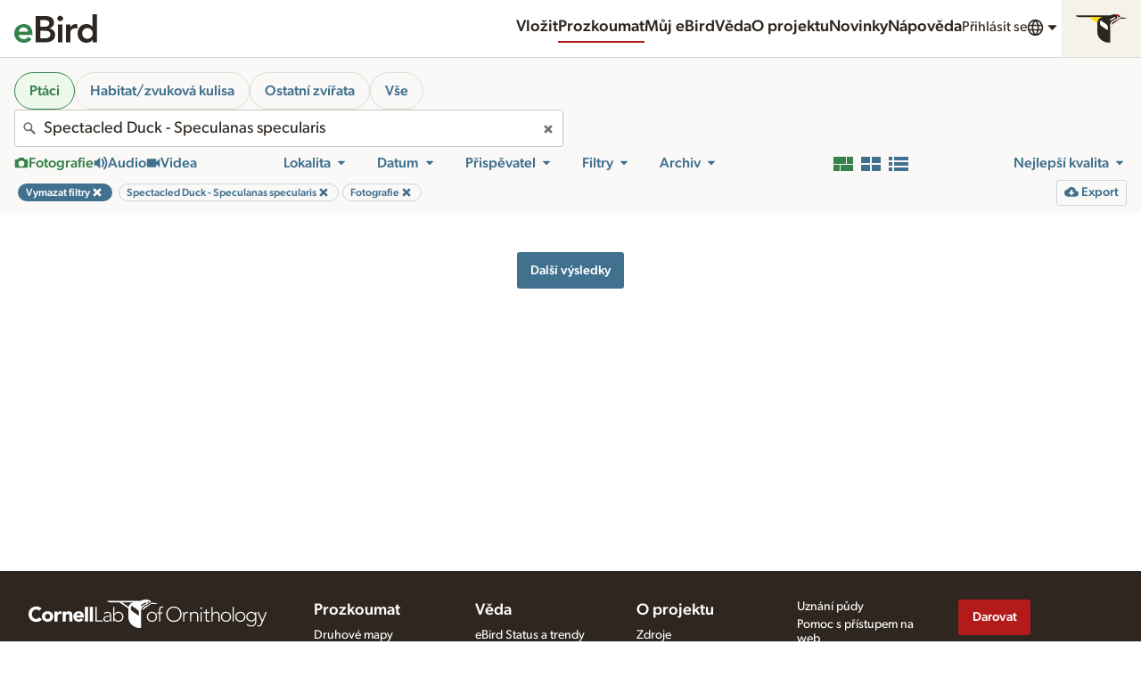

--- FILE ---
content_type: image/svg+xml
request_url: https://clo-brand-static-prod.s3.amazonaws.com/badges/googlePlayStoreBadge.svg
body_size: 5162
content:
<svg
	width="120"
	height="42"
	viewBox="0 0 137 42"
	xmlns="http://www.w3.org/2000/svg"
>
	<defs>
		<linearGradient id="a" x1="90.766%" x2="-38.329%" y1="4.839%" y2="71.968%">
			<stop offset="0%" stop-color="#00A0FF" />
			<stop offset=".657%" stop-color="#00A1FF" />
			<stop offset="26.01%" stop-color="#00BEFF" />
			<stop offset="51.22%" stop-color="#00D2FF" />
			<stop offset="76.04%" stop-color="#00DFFF" />
			<stop offset="100%" stop-color="#00E3FF" />
		</linearGradient>
		<linearGradient id="b" x1="107.727%" x2="-130.666%" y1="49.428%" y2="49.428%">
			<stop offset="0%" stop-color="#FFE000" />
			<stop offset="40.87%" stop-color="#FFBD00" />
			<stop offset="77.54%" stop-color="#FFA500" />
			<stop offset="100%" stop-color="#FF9C00" />
		</linearGradient>
		<linearGradient id="c" x1="86.389%" x2="-49.889%" y1="17.815%" y2="194.393%">
			<stop offset="0%" stop-color="#FF3A44" />
			<stop offset="100%" stop-color="#C31162" />
		</linearGradient>
		<linearGradient id="d" x1="-18.58%" x2="42.274%" y1="-54.527%" y2="24.69%">
			<stop offset="0%" stop-color="#32A071" />
			<stop offset="6.85%" stop-color="#2DA771" />
			<stop offset="47.62%" stop-color="#15CF74" />
			<stop offset="80.09%" stop-color="#06E775" />
			<stop offset="100%" stop-color="#00F076" />
		</linearGradient>
	</defs>
	<g fill="none">
		<path
			fill="#000"
			d="M131 41H6c-2.8 0-5-2.2-5-5V6c0-2.7 2.2-5 5-5h125c2.8 0 5 2.2 5 5v30c0 2.7-2.2 5-5 5z"
		/>
		<path
			fill="#A6A6A6"
			d="M131 1.8c2.3 0 4.2 1.9 4.2 4.2v30c0 2.3-1.9 4.2-4.2 4.2H6c-2.3 0-4.2-1.9-4.2-4.2V6c0-2.3 1.9-4.2 4.2-4.2h125zm0-.8H6C3.2 1 1 3.3 1 6v30c0 2.8 2.2 5 5 5h125c2.8 0 5-2.2 5-5V6c0-2.7-2.2-5-5-5z"
		/>
		<path
			fill="#FFF"
			d="M69.1 22.8c-2.4 0-4.3 1.8-4.3 4.3 0 2.4 1.9 4.3 4.3 4.3s4.3-1.8 4.3-4.3c0-2.6-1.9-4.3-4.3-4.3zm0 6.8c-1.3 0-2.4-1.1-2.4-2.6s1.1-2.6 2.4-2.6c1.3 0 2.4 1 2.4 2.6 0 1.5-1.1 2.6-2.4 2.6zm-9.3-6.8c-2.4 0-4.3 1.8-4.3 4.3 0 2.4 1.9 4.3 4.3 4.3s4.3-1.8 4.3-4.3c0-2.6-1.9-4.3-4.3-4.3zm0 6.8c-1.3 0-2.4-1.1-2.4-2.6s1.1-2.6 2.4-2.6c1.3 0 2.4 1 2.4 2.6 0 1.5-1.1 2.6-2.4 2.6zm-11.1-5.5v1.8H53c-.1 1-.5 1.8-1 2.3-.6.6-1.6 1.3-3.3 1.3-2.7 0-4.7-2.1-4.7-4.8 0-2.7 2.1-4.8 4.7-4.8 1.4 0 2.5.6 3.3 1.3l1.3-1.3c-1.1-1-2.5-1.8-4.5-1.8-3.6 0-6.7 3-6.7 6.6 0 3.6 3.1 6.6 6.7 6.6 2 0 3.4-.6 4.6-1.9 1.2-1.2 1.6-2.9 1.6-4.2 0-.4 0-.8-.1-1.1h-6.2zm45.4 1.4c-.4-1-1.4-2.7-3.6-2.7s-4 1.7-4 4.3c0 2.4 1.8 4.3 4.2 4.3 1.9 0 3.1-1.2 3.5-1.9l-1.4-1c-.5.7-1.1 1.2-2.1 1.2s-1.6-.4-2.1-1.3l5.7-2.4-.2-.5zm-5.8 1.4c0-1.6 1.3-2.5 2.2-2.5.7 0 1.4.4 1.6.9l-3.8 1.6zM83.6 31h1.9V18.5h-1.9V31zm-3-7.3c-.5-.5-1.3-1-2.3-1-2.1 0-4.1 1.9-4.1 4.3s1.9 4.2 4.1 4.2c1 0 1.8-.5 2.2-1h.1v.6c0 1.6-.9 2.5-2.3 2.5-1.1 0-1.9-.8-2.1-1.5l-1.6.7c.5 1.1 1.7 2.5 3.8 2.5 2.2 0 4-1.3 4-4.4V23h-1.8v.7zm-2.2 5.9c-1.3 0-2.4-1.1-2.4-2.6s1.1-2.6 2.4-2.6c1.3 0 2.3 1.1 2.3 2.6s-1 2.6-2.3 2.6zm24.4-11.1h-4.5V31h1.9v-4.7h2.6c2.1 0 4.1-1.5 4.1-3.9s-2-3.9-4.1-3.9zm.1 6h-2.7v-4.3h2.7c1.4 0 2.2 1.2 2.2 2.1-.1 1.1-.9 2.2-2.2 2.2zm11.5-1.8c-1.4 0-2.8.6-3.3 1.9l1.7.7c.4-.7 1-.9 1.7-.9 1 0 1.9.6 2 1.6v.1c-.3-.2-1.1-.5-1.9-.5-1.8 0-3.6 1-3.6 2.8 0 1.7 1.5 2.8 3.1 2.8 1.3 0 1.9-.6 2.4-1.2h.1v1h1.8v-4.8c-.2-2.2-1.9-3.5-4-3.5zm-.2 6.9c-.6 0-1.5-.3-1.5-1.1 0-1 1.1-1.3 2-1.3.8 0 1.2.2 1.7.4-.2 1.2-1.2 2-2.2 2zm10.5-6.6l-2.1 5.4h-.1l-2.2-5.4h-2l3.3 7.6-1.9 4.2h1.9l5.1-11.8h-2zm-16.8 8h1.9V18.5h-1.9V31z"
		/>
		<path
			fill="#FFF"
			stroke="#FFF"
			stroke-width=".2"
			d="M76.6 14V8h.9l2.9 4.7V8h.8v6h-.8l-3.1-4.9V14h-.7zm-2-.8c-.6.6-1.3.9-2.2.9-.9 0-1.6-.3-2.2-.9-.6-.6-.9-1.3-.9-2.2 0-.9.3-1.6.9-2.2.6-.6 1.3-.9 2.2-.9.9 0 1.6.3 2.2.9.6.6.9 1.3.9 2.2 0 .9-.3 1.6-.9 2.2zm-3.8-.5c.4.4 1 .7 1.6.7.6 0 1.2-.2 1.6-.7.4-.4.7-1 .7-1.7s-.2-1.3-.7-1.7c-.4-.4-1-.7-1.6-.7-.6 0-1.2.2-1.6.7-.4.4-.7 1-.7 1.7s.2 1.3.7 1.7zM56.3 14h-.8V8.7h-1.7V8H58v.7h-1.7V14zm4.6 0V8h.8v6h-.8zm4.2 0h-.8V8.7h-1.7V8h4.1v.7H65V14h.1zM53 8.7h-2.7v1.9h2.5v.7h-2.5v1.9H53v.8h-3.5V8H53v.7zm-4.6 2.5c0 .8-.2 1.5-.7 2-.6.6-1.3.9-2.2.9-.9 0-1.6-.3-2.2-.9-.6-.6-.9-1.3-.9-2.2 0-.9.3-1.6.9-2.2.6-.6 1.3-.9 2.2-.9.4 0 .8.1 1.2.3.4.2.7.4.9.7l-.5.5c-.4-.5-.9-.7-1.6-.7-.6 0-1.2.2-1.6.7-.5.4-.7 1-.7 1.7s.2 1.3.7 1.7c.5.4 1 .7 1.6.7.7 0 1.2-.2 1.7-.7.3-.3.5-.7.5-1.2h-2.2v-.7h2.9v.3z"
		/>
		<path
			fill="url(#a)"
			d="M.4.5C.1.8 0 1.3 0 1.9V24c0 .6.2 1.1.5 1.4l.1.1L13 13.1v-.2L.4.5z"
			transform="translate(11 8)"
		/>
		<path
			fill="url(#b)"
			d="M17 17.3l-4.1-4.1V12.9L17 8.8l.1.1 4.9 2.8c1.4.8 1.4 2.1 0 2.9l-5 2.7z"
			transform="translate(11 8)"
		/>
		<path
			fill="url(#c)"
			d="M17.1 17.2L12.9 13 .4 25.5c.5.5 1.2.5 2.1.1l14.6-8.4"
			transform="translate(11 8)"
		/>
		<path fill="url(#d)" d="M17.1 8.8L2.5.5C1.6 0 .9.1.4.6L12.9 13l4.2-4.2z"
			transform="translate(11 8)" />
		<path
			fill="#000"
			d="M28 25.1l-14.5 8.2c-.8.5-1.5.4-2 0l-.1.1.1.1c.5.4 1.2.5 2 0L28 25.1z"
			opacity=".2"
		/>
		<path
			fill="#000"
			d="M11.4 33.3c-.3-.3-.4-.8-.4-1.4v.1c0 .6.2 1.1.5 1.4v-.1h-.1zm21.6-11l-5 2.8.1.1 4.9-2.8c.7-.4 1-.9 1-1.4 0 .5-.4.9-1 1.3z"
			opacity=".12"
		/>
		<path
			fill="#FFF"
			d="M13.5 8.6L33 19.7c.6.4 1 .8 1 1.3 0-.5-.3-1-1-1.4L13.5 8.5c-1.4-.8-2.5-.2-2.5 1.4v.1c0-1.5 1.1-2.2 2.5-1.4z"
			opacity=".25"
		/>
	</g>
</svg>